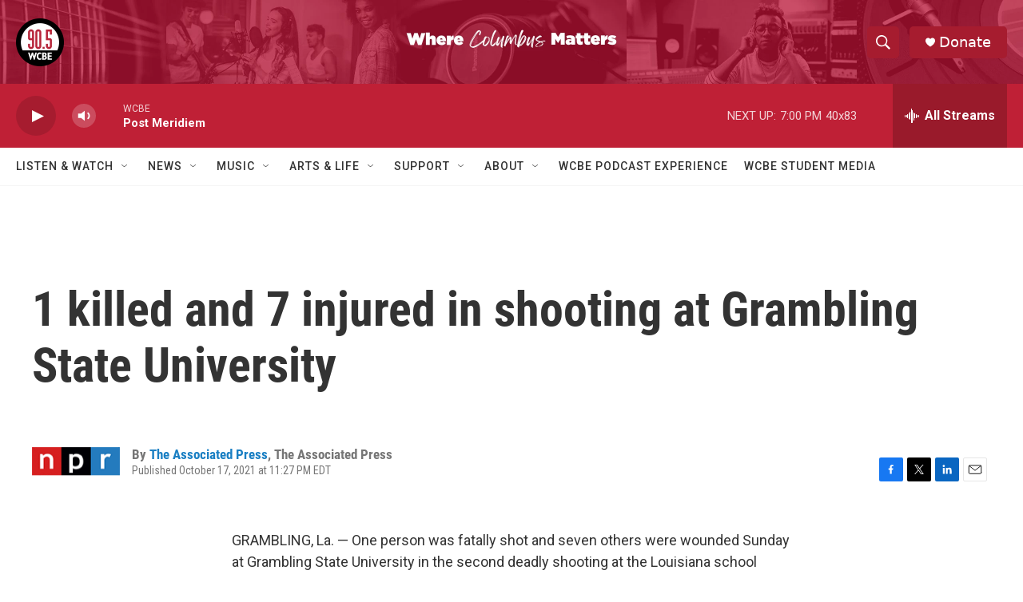

--- FILE ---
content_type: text/html; charset=utf-8
request_url: https://www.google.com/recaptcha/api2/aframe
body_size: 264
content:
<!DOCTYPE HTML><html><head><meta http-equiv="content-type" content="text/html; charset=UTF-8"></head><body><script nonce="sSetGFy57w39nInSghLXrw">/** Anti-fraud and anti-abuse applications only. See google.com/recaptcha */ try{var clients={'sodar':'https://pagead2.googlesyndication.com/pagead/sodar?'};window.addEventListener("message",function(a){try{if(a.source===window.parent){var b=JSON.parse(a.data);var c=clients[b['id']];if(c){var d=document.createElement('img');d.src=c+b['params']+'&rc='+(localStorage.getItem("rc::a")?sessionStorage.getItem("rc::b"):"");window.document.body.appendChild(d);sessionStorage.setItem("rc::e",parseInt(sessionStorage.getItem("rc::e")||0)+1);localStorage.setItem("rc::h",'1769469477368');}}}catch(b){}});window.parent.postMessage("_grecaptcha_ready", "*");}catch(b){}</script></body></html>